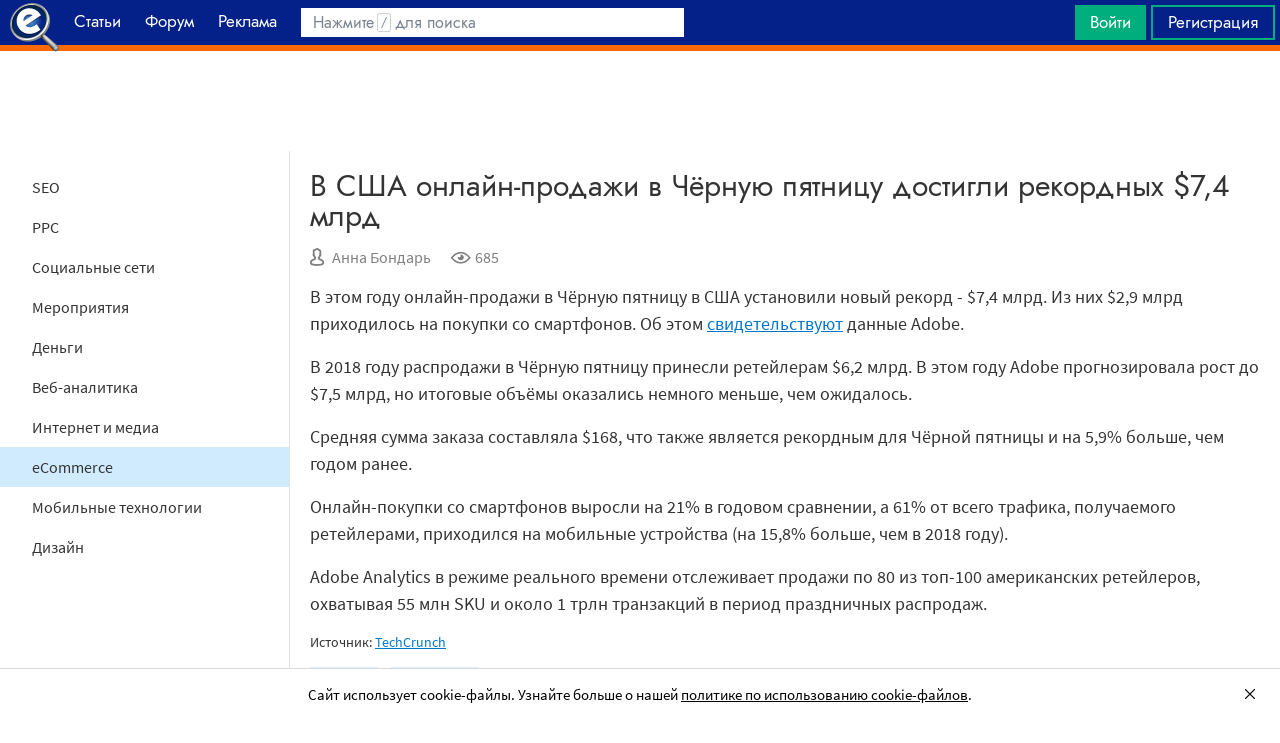

--- FILE ---
content_type: text/html; charset=utf-8
request_url: https://searchengines.guru/ru/news/2036114
body_size: 16178
content:

<!DOCTYPE html>
<html lang="ru">
<head>
    <meta http-equiv="X-UA-Compatible" content="IE=edge" />
    <meta http-equiv="Content-Type" content="text/html; charset=UTF-8">
    <meta http-equiv="x-dns-prefetch-control" content="on">
    <link rel="preconnect" href="https://d.searchengines.guru" crossorigin>
    <link rel="preconnect" href="wss://chat.searchengines.guru">
    <link rel="preload" href="https://d.searchengines.guru/fonts/jost/jost-book.woff2" as="font" type="font/woff2" crossorigin>
    <link rel="preload" href="https://d.searchengines.guru/fonts/source-sans-pro/sourcesanspro-regular.woff2" as="font" type="font/woff2" crossorigin>
    <link rel="preload" href="https://d.searchengines.guru/fonts/source-sans-pro/sourcesanspro-semibold.woff2" as="font" type="font/woff2" crossorigin>
    <meta name="msapplication-config" content="none" />
    <meta name="referrer" content="no-referrer-when-downgrade">
    <meta name="viewport" content="width=device-width, initial-scale=1.0, minimum-scale=1.0" />
    <meta name="theme-color" content="#042189" />
    <title>В США онлайн-продажи в Чёрную пятницу достигли рекордных $7,4 млрд - Новости</title>
        <meta name="keywords" content="Новости , eCommerce" />
    <meta name="description" content="В этом году онлайн-продажи в Чёрную пятницу в США установили новый рекорд - $7,4 млрд. Из них $2,9 млрд приходилось на покупки со смартфонов. Об этом свидетельствуют данные Adobe." />
    <meta property="og:title" content="В США онлайн-продажи в Чёрную пятницу достигли рекордных $7,4 млрд - Новости">
    <meta property="og:description" content="В этом году онлайн-продажи в Чёрную пятницу в США установили новый рекорд - $7,4 млрд. Из них $2,9 млрд приходилось на покупки со смартфонов. Об этом свидетельствуют данные Adobe.">
    <meta property="og:url" content="https://searchengines.guru/ru/news/2036114">
    <meta property="og:type" content="article">
                <meta property="article:published_time" content="2019-12-02T07:32:49.0000000Z">
                <meta property="article:author" content="https://searchengines.guru/ru/users/2000018">
                <meta property="article:section" content="Новости ">
                <meta property="article:tag" content="Новости ">
                <meta property="article:tag" content="eCommerce">
        <meta property="og:image" content="https://d.searchengines.guru/20/40/14797556672786_hd.jpg">
        <meta property="og:image:width" content="1200">
        <meta property="og:image:height" content="628">
        <meta property="vk:image" content="https://d.searchengines.guru/20/40/14797556672786_hd.jpg">
    <meta name="twitter:domain" content="searchengines.guru" />
    <meta name="twitter:site" content="@search_news" />
    <meta name="twitter:title" content="В США онлайн-продажи в Чёрную пятницу достигли рекордных $7,4 млрд - Новости" />
    <meta name="twitter:description" content="В этом году онлайн-продажи в Чёрную пятницу в США установили новый рекорд - $7,4 млрд. Из них $2,9 млрд приходилось на покупки со смартфонов. Об этом свидетельствуют данные Adobe." />
    <meta name="twitter:card" content="summary_large_image" />
        <link rel="canonical" href="https://searchengines.guru/ru/news/2036114">

    <link rel="manifest" href="https://d.searchengines.guru/manifest.json">
    <link rel="apple-touch-icon" sizes="57x57" href="https://d.searchengines.guru/apple-touch-icon-57x57.png">
    <link rel="apple-touch-icon" sizes="76x76" href="https://d.searchengines.guru/apple-touch-icon-76x76.png">
    <link rel="apple-touch-icon" sizes="120x120" href="https://d.searchengines.guru/apple-touch-icon-120x120.png">
    <link rel="apple-touch-icon" sizes="152x152" href="https://d.searchengines.guru/apple-touch-icon-152x152.png">
    <link rel="apple-touch-icon" sizes="167x167" href="https://d.searchengines.guru/apple-touch-icon-167x167.png">
    <link rel="apple-touch-icon" sizes="180x180" href="https://d.searchengines.guru/apple-touch-icon-180x180.png">
    <link rel="apple-touch-icon" sizes="192x192" href="https://d.searchengines.guru/apple-touch-icon-192x192.png">
    <link rel="icon" sizes="192x192" href="https://d.searchengines.guru/i/android-touch-icon-192x192.png">
    <link rel="icon" sizes="128x128" href="https://d.searchengines.guru/i/android-touch-icon-128x128.png">
    <link rel="shortcut icon" id="favicon" href="https://d.searchengines.guru/i/favicon.ico">
        <link rel="alternate" type="application/rss+xml" title="Новости о SEO, интернет-маркетинге и поисковых технологиях" href="/ru/news/rss" />
        <link rel="alternate" type="application/rss+xml" title="Новости о SEO, интернет-маркетинге и поисковых технологиях - Новости про eCommerce" href="/ru/news/ecommerce/rss" />
    <link href="https://d.searchengines.guru/styles/app.f2e4d1d8fd405decd2d58c50c7d305da.css" type="text/css" rel="stylesheet">
    
    <script type="text/javascript">
        window.resourceBasePath = "https://d.searchengines.guru/";
    </script>
     <script type="text/javascript">!function(){window.mqGlobal={};var n=!1,t=!1,e=[],o=[];function d(n){var t;for(t=0;t<n.length;t+=1)n[t]()}function i(){n||(n=!0,d(e),e=[])}function l(){i(),t||(t=!0,d(o),o=[])}mqGlobal.AddOnReady=function(t){n?t(document):e.push(t)},mqGlobal.AddOnLoad=function(n){t?n(document):o.push(n)},mqGlobal.AddOnActiveWindowChange=function(n){this._onvisibility||(this._onvisibility=[]),this._onvisibility[this._onvisibility.length]=n},document.addEventListener?(document.addEventListener("DOMContentLoaded",i,!1),window.addEventListener("load",l,!1)):document.attachEvent&&(document.attachEvent("onreadystatechange",(function(){switch(document.readyState){case"interactive":i();break;case"complete":l()}})),window.attachEvent("onload",l),document.documentElement.doScroll&&window==window.top&&function n(){if(document.body)try{document.documentElement.doScroll("left"),i()}catch(t){setTimeout(n,0)}}()),window.V||(window.V=[]),mqGlobal.AddOnReady((function(){var n=document.body;null==n.style.flex&&null==n.style.msFlex&&null==n.style.webkitBoxFlex&&(n.className+=" old-browser")}))}(); </script>
    <script src="https://d.searchengines.guru/js/app.39b4472f64405f159ec806a2298fbd8b.js" type="text/javascript" defer></script>
</head>
<body>

    <div class="page-header" id="header">
        <div class="page-header__logo">
            <a href="/ru">
                <img src="https://d.searchengines.guru/i/logo.png" srcset="https://d.searchengines.guru/i/logo_2x.png 2x" loading="lazy" width="225" height="50" alt="Searchengines.guru" title="Searchengines.guru">
                <img src="https://d.searchengines.guru/i/se.png" srcset="https://d.searchengines.guru/i/se_2x.png 2x" loading="lazy" width="51" height="50" alt="Searchengines.guru" title="Searchengines.guru" style="display: none">
            </a>
        </div>

        <div class="page-header__menu">
            <ul class="page-header-menu" id="page-header-menu">
                <li class="page-header-menu__item  page-header-menu__item_mobile"><a href='/ru'><span><b>Главная</b></span></a></li>
<li class="page-header-menu__item"><a href='/ru/articles'><span><b>Статьи</b></span></a></li>
<li class="page-header-menu__item_forum page-header-menu__item"><a href='/ru/forum'><span><b>Форум</b></span></a></li>
<li class="page-header-menu__item"><a href='/ru/aom'><span><b>Реклама</b></span></a></li>

            </ul>
        </div>

        <div class="page-header__search">
                <form class="page-header-search" action="/ru/search">
                    <input id="headerSearch" type="text" class="input page-header-search__input" placeholder=" " name="keyword"/>
                    <div class="page-header-search__placeholder page-header-search__placeholder_long">Нажмите <span>/</span> для поиска</div>
                    <div class="page-header-search__placeholder page-header-search__placeholder_short">Поиск</div>
                    <button type="submit" class="page-header-search__button">
                        <i class="ui-icons ui-icons_search-black"></i>
                    </button>
                </form>
                <script type="text/javascript">
                    window.mqGlobal.AddOnReady(function () {
                    window.initSuggestions("headerSearch", "/ru/search/suggestions", "/ru/search/users", "");
                    });
                </script>
        </div>

        <div class="page-header__private page-header__private_login">
            <div class="page-header__private-item header-search-button">
<a id="searchHeader" class="search-button qa-header-search-button" title="Поиск" href="/ru/search"><i class="ui-icons ui-icons_search"></i></a><div class="search-panel search-panel_hidden" id="searchPanel"><input type="text" class="input search-panel__input qa-search-panel-input" id="searchPanelInput"><button class="search-panel__button qa-search-panel-button" id="searchPanelButton"><i class="ui-icons ui-icons_search-black"></i></button></div>
</div>
<div class="page-header__private-item">
<a class="signin-btn" title="Войти" href="/ru/login">Войти</a></div>
<div class="page-header__private-item page-header__private-item_signup">
<a class="signup-btn" title="Регистрация" href="/ru/register">Регистрация</a></div>

        </div>
    </div>


      <div style="text-align: center">
          <script async src="https://pagead2.googlesyndication.com/pagead/js/adsbygoogle.js?client=ca-pub-6257102811409879"
                  crossorigin="anonymous"></script>
          <!-- SE.guru - TOP RESPONSIVE -->
          <ins class="adsbygoogle"
               style="display:block; height: 100px"
               data-ad-client="ca-pub-6257102811409879"
               data-ad-slot="4849808988"
               data-ad-format="fluid"
               data-full-width-responsive="true"></ins>
          <script>
              (adsbygoogle = window.adsbygoogle || []).push({});
          </script>
      </div>


    <div class="main-content">
            <div class="main-content__column-left" id="mainContentSidebar">
                    <div id="sidebar-menu" class="sidebar-menu">
                        




<ul class="sidebar-menu__list" id="sidebarMenu">
  <li class="sidebar-menu__item"><a href="/ru/news/seo" title="Новости SEO-индустрии, которые включают обновления в SERP, анонсы и релизы поисковых алгоритмов, мнения специалистов, прогнозы аналитиков и обзоры мероприятий, посвященных SEO.">SEO</a><li class="sidebar-menu__item"><a href="/ru/news/ppc" title="Новости ppc-маркетинга, покупной рекламы, контекстной рекламы. Читайте про новости поисковых систем и социальных сетей, мнения специалистов, прогнозы аналитиков и обзоры мероприятий, посвященных контекстной и таргетированной рекламе.">PPC</a><li class="sidebar-menu__item"><a href="/ru/news/social" title="Актуальные новости про популярные социальные сети: последние обновления, новые исследования, анонсы и релизы новых продуктов.">Социальные сети</a><li class="sidebar-menu__item"><a href="/ru/news/events" title="В разделе собраны все предстоящие мероприятия о привлечении клиентов, маркетинге, SEO, affiliate-маркетинге и рекламных технологиях. В разделе собраны анонсы всех типов мероприятий: конференции, выставки, митапы, воркшопы.">Мероприятия</a><li class="sidebar-menu__item"><a href="/ru/news/money" title="Финансовые новости из мира IT: обзоры зарплат, мнения экспертов о последних сделках, исследования о доходах, курсы валют.">Деньги</a><li class="sidebar-menu__item"><a href="/ru/news/analytics" title="Новости про веб-аналитику, обновления аналитических плагинов Google Analytics, Finteza, Yandex Metrika, релизы новых сервисов, обзоры зарплат.">Веб-аналитика</a><li class="sidebar-menu__item"><a href="/ru/news/media" title="Держи руку на пульсе, читай новости со всего интернета. Тренды,  интересные события, актуальные новости в медиа. Узнай, о чем говорят в интернете.">Интернет и медиа</a><li class="sidebar-menu__item sidebar-menu__item_active"><a href="/ru/news/ecommerce" title="Читайте новости электронной коммерции: оптовый и розничный рынок, оценки рынка интернет-торговли, новости гигантов интернет-продаж, обзоры сделок, законодательные и юридические новости, отчетности о продажах и тренды eCommercе.">eCommerce</a><li class="sidebar-menu__item"><a href="/ru/news/mobile" title="Новости про мобильную индустрию: устройства, технологии, приложения, игры, мобильная разработка, iOS и Android.">Мобильные технологии</a><li class="sidebar-menu__item"><a href="/ru/news/design" title="Новости дизайна: обновления сервисов, апдейты систем, релизы, редизайны логотипов крупных брендов, концепты автомобилей, новости Photoshop, влияние на SERP.">Дизайн</a>

</ul>
                    </div>

    <script async src="https://pagead2.googlesyndication.com/pagead/js/adsbygoogle.js?client=ca-pub-6257102811409879"
            crossorigin="anonymous"></script>
    <!-- SE.guru - LEFT RESPONSIVE -->
    <ins class="adsbygoogle"
         style="display:block; width: 250px; height: 400px;"
         data-ad-client="ca-pub-6257102811409879"
         data-ad-slot="4877729142"
         data-ad-format="fluid"
         data-full-width-responsive="true"></ins>
    <script>
        (adsbygoogle = window.adsbygoogle || []).push({});
    </script>
                </div>
        <div class="main-content__column-mid" id="mainContentColumn">
            





<div class="articles-content">
    <div class="box-header__title box-header__title_with-btn box-header__title_popup">
        <div class="button-toggle button-toggle_article" id="sidebarToggle" title="Закрыть меню" data-title="Закрыть меню"><i></i><i></i><i></i></div>
        <h1 class="article__title">
            В США онлайн-продажи в Чёрную пятницу достигли рекордных $7,4 млрд
        </h1>
    </div>
    <div class="article__info">
        <div class="article__info__item article__info__author" title="Автор: Анна Бондарь">
                <i class="ui-icons ui-icons_author"></i>
            <a href="/ru/users/2000018" title="bndr.anna">Анна Бондарь</a>
        </div>
        <div class="article__info__item" title="Просмотры: 685">
            <i class="ui-icons ui-icons_eye"></i>685
        </div>

    </div>


    <div class="article__content" id="articleContent">
        <!-- content -->
        
<p>В этом году онлайн-продажи в Чёрную пятницу в США установили новый рекорд - $7,4 млрд. Из них $2,9 млрд приходилось на покупки со смартфонов. Об этом <a href="/go?link=https://www.adobe.com/experience-cloud/digital-insights/holiday-shopping-report.html" title="https://www.adobe.com/experience-cloud/digital-insights/holiday-shopping-report.html">свидетельствуют</a> данные Adobe.</p>



<p>В 2018 году распродажи в Чёрную пятницу принесли ретейлерам $6,2 млрд. В этом году Adobe прогнозировала рост до $7,5 млрд, но итоговые объёмы оказались немного меньше, чем ожидалось.</p>



<p>Средняя сумма заказа составляла $168, что также является рекордным для Чёрной пятницы и на 5,9% больше, чем годом ранее.</p>



<p>Онлайн-покупки со смартфонов выросли на 21% в годовом сравнении, а 61% от всего трафика, получаемого ретейлерами, приходился на мобильные устройства (на 15,8% больше, чем в 2018 году).</p>



<p>Adobe Analytics в режиме реального времени отслеживает
продажи по 80 из топ-100 американских ретейлеров, охватывая 55 млн SKU и около
1 трлн транзакций в период праздничных распродаж. </p>

        <!-- /content -->
    </div>

    




        <div class="article__source">
            Источник:
                <a href="/go?link=https://techcrunch.com/2019/11/30/black-friday-sees-record-7-4b-in-online-sales-2-9b-spent-using-smartphones/" target="_blank" title="https://techcrunch.com/2019/11/30/black-friday-sees-record-7-4b-in-online-sales-2-9b-spent-using-smartphones/">TechCrunch</a>
        </div>

    <ul class="article__tags">
            <li><a href="/ru/news">Новости </a></li>
            <li><a href="/ru/news/ecommerce">eCommerce</a></li>
    </ul>
    <a id="comments"></a>
</div>

    <div class="articles-list articles-list_same">
        <div class="articles-items">
                <div class="articles-priority articles-priority_4">
                    

<div class="articles-item">
  <div class="articles-item__container" style="background-color: rgb( 65,85,97 )">
      <img class="articles-item__image-preview" loading="lazy" width="32" height="16" alt="preview" src="[data-uri]&#x2B;Tl5ufo6erx8vP09fb3&#x2B;Pn6/8QAHwEAAwEBAQEBAQEBAQAAAAAAAAECAwQFBgcICQoL/[base64]&#x2B;Pn6/9oADAMBAAIRAxEAPwDlPC8Gmy38b311JDcJNGbeNUyJW3DAJ7c10niLxNrlvHbT2GrN5BlkSVyE3pIGwylccKBjB/M81xmikjW7AgZIuYyB6ncMCrWpWN59qv7gpti815WO7tvI/nx&#x2B;FbTp3mm38jCL5b3e52V9qXiKx&#x2B;yyz&#x2B;IJBDLIQw2KGKf3h8vTpzTfEl815pMO2&#x2B;mvoUuMCWZVDBimSvAHFcLb3l0zRRmYtHEuFRjwF64FdAJ3OgLCIW8v7YzGTsDsAA9Dkc8elFOlJNOUrv7hT1ldPQ//2Q==" />
    <a href="/ru/news/2036147" class="articles-item__image">
        <picture>
          <source srcset="https://d.searchengines.guru/20/46/2019-12-02_12h29_50.png, https://d.searchengines.guru/20/46/2019-12-02_12h29_50_hd.png 2x" media="(min-width:700px)">
          <img class="articles-item__image-main" loading="lazy" width="600" height="314" srcset=", https://d.searchengines.guru/20/46/2019-12-02_12h29_50.png 2x" src="https://d.searchengines.guru/20/46/2019-12-02_12h29_50.png" alt="80% крупных интернет-магазинов в США используют JavaScript для важного контента" onerror="this.style.display='none';">
        </picture>
      <span class="articles-item__img-fill" style="background: linear-gradient(to top, rgba( 65,85,97, 0.9) 0%, rgba( 65,85,97, 0.9) 10%, rgba( 65,85,97, 0.7) 50%, rgba( 65,85,97, 0) 100%);"></span>
    </a>
    <div class="articles-item__content" style="background: rgba(65,85,97, 0.9);">
      <span class="articles-item__content-fill" style="background: linear-gradient(to top, rgba( 65,85,97, 0.9) 0%, rgba( 65,85,97, 0.9) 10%, rgba( 65,85,97, 0.7) 50%, rgba( 65,85,97, 0) 100%);"></span>
      <div class="articles-item__content-wrapper">
        <h3 class="articles-item__title">
          <a href="/ru/news/2036147">80% крупных интернет-магазинов в США используют JavaScript для важного контента</a>
        </h3>
        <div class="articles-item__description">
          Около 80% популярных интернет-магазинов в США используют JavaScript для генерации важного контента, такого как описания товаров. Об этом свидетельствуют данные Onely
        </div>
        <div class="articles-item__footer">
              <span class="articles-item__author">Анна Бондарь</span>
        </div>
      </div>
    </div>
    <div class="articles-item__blackout"></div>
  </div>
</div>

                </div>
                <div class="articles-priority articles-priority_2">
                    

<div class="articles-item">
  <div class="articles-item__container" style="background-color: rgb( 41,43,78 )">
      <img class="articles-item__image-preview" loading="lazy" width="32" height="16" alt="preview" src="[data-uri]&#x2B;Tl5ufo6erx8vP09fb3&#x2B;Pn6/8QAHwEAAwEBAQEBAQEBAQAAAAAAAAECAwQFBgcICQoL/[base64]&#x2B;Pn6/9oADAMBAAIRAxEAPwDi9Ks7K6jna9upLfyym3ZHuBBPzE8cYHNT3OmafFCWj1FjIAzbWiP3Q4AI4Gfk5&#x2B;oxWakzJbSwAArIQTkZ6Z/xqxLqEk5YNtXcrqew&#x2B;YAEn34Fdllbclcti9JpWkpcQL/akiwvt8xmhIYZXJ2jHJBwPxqCSw05LaZlvnaZIgyKEOJH/jXp8uPfr7ZqKS&#x2B;dZPMDK580S43Z&#x2B;YLgEcVFJfSyJOmcCdgzgHv3/Pj8qOVdwaif/9k=" />
    <a href="/ru/news/2036143" class="articles-item__image">
        <picture>
          <source srcset="https://d.searchengines.guru/20/46/Black_friday.png, https://d.searchengines.guru/20/46/Black_friday_hd.png 2x" media="(min-width:700px)">
          <img class="articles-item__image-main" loading="lazy" width="600" height="314" srcset=", https://d.searchengines.guru/20/46/Black_friday.png 2x" src="https://d.searchengines.guru/20/46/Black_friday.png" alt="В Черную пятницу россияне потратили в интернет-магазинах 22,3 млрд рублей" onerror="this.style.display='none';">
        </picture>
      <span class="articles-item__img-fill" style="background: linear-gradient(to top, rgba( 41,43,78, 0.9) 0%, rgba( 41,43,78, 0.9) 10%, rgba( 41,43,78, 0.7) 50%, rgba( 41,43,78, 0) 100%);"></span>
    </a>
    <div class="articles-item__content" style="background: rgba(41,43,78, 0.9);">
      <span class="articles-item__content-fill" style="background: linear-gradient(to top, rgba( 41,43,78, 0.9) 0%, rgba( 41,43,78, 0.9) 10%, rgba( 41,43,78, 0.7) 50%, rgba( 41,43,78, 0) 100%);"></span>
      <div class="articles-item__content-wrapper">
        <h3 class="articles-item__title">
          <a href="/ru/news/2036143">В Черную пятницу россияне потратили в интернет-магазинах 22,3 млрд рублей</a>
        </h3>
        <div class="articles-item__description">
          Российские пользователи за три дня распродаж Черной пятницы потратили в интернет-магазинах 22,3 миллиарда рублей, что почти на 30% больше, чем год назад
        </div>
        <div class="articles-item__footer">
              <span class="articles-item__author">Оксана Мамчуева</span>
        </div>
      </div>
    </div>
    <div class="articles-item__blackout"></div>
  </div>
</div>

                </div>
                <div class="articles-priority articles-priority_0">
                    

<div class="articles-item">
  <div class="articles-item__container" style="background-color: rgb( 104,45,105 )">
      <img class="articles-item__image-preview" loading="lazy" width="32" height="16" alt="preview" src="[data-uri]&#x2B;Tl5ufo6erx8vP09fb3&#x2B;Pn6/8QAHwEAAwEBAQEBAQEBAQAAAAAAAAECAwQFBgcICQoL/[base64]&#x2B;Pn6/9oADAMBAAIRAxEAPwDHsvDdze26ywXFsSQDs3nIyD144PHSm3vh26srF7q4eFVXbhQxJbJxxxUtn4kk08t9itYo0bBKlieQD3/Gnal4om1DS2sp7aIbsHzAxyMHPSuyXOrW118v6/U7ILEOfvbGQbIkZ8xBxnG1v8KpyRsv3lYfUYq8dSkCgbVOAAPmb/GoJ795YykkcbehJYkH169arU3Z/9k=" />
    <a href="/ru/news/2036135" class="articles-item__image">
        <picture>
          <source srcset="https://d.searchengines.guru/20/46/holiday-survey-blog5.png, https://d.searchengines.guru/20/46/holiday-survey-blog5_hd.png 2x" media="(min-width:700px)">
          <img class="articles-item__image-main" loading="lazy" width="600" height="314" srcset=", https://d.searchengines.guru/20/46/holiday-survey-blog5.png 2x" src="https://d.searchengines.guru/20/46/holiday-survey-blog5.png" alt="63% потребителей не понимают, как ранжируются результаты поиска" onerror="this.style.display='none';">
        </picture>
      <span class="articles-item__img-fill" style="background: linear-gradient(to top, rgba( 104,45,105, 0.9) 0%, rgba( 104,45,105, 0.9) 10%, rgba( 104,45,105, 0.7) 50%, rgba( 104,45,105, 0) 100%);"></span>
    </a>
    <div class="articles-item__content" style="background: rgba(104,45,105, 0.9);">
      <span class="articles-item__content-fill" style="background: linear-gradient(to top, rgba( 104,45,105, 0.9) 0%, rgba( 104,45,105, 0.9) 10%, rgba( 104,45,105, 0.7) 50%, rgba( 104,45,105, 0) 100%);"></span>
      <div class="articles-item__content-wrapper">
        <h3 class="articles-item__title">
          <a href="/ru/news/2036135">63% потребителей не понимают, как ранжируются результаты поиска</a>
        </h3>
        <div class="articles-item__description">
          Исследование компании в области защиты брендов BrandVerity показало, что многие потребители не понимают, на основании чего ранжируются результаты поиска
        </div>
        <div class="articles-item__footer">
              <span class="articles-item__author">Анна Бондарь</span>
        </div>
      </div>
    </div>
    <div class="articles-item__blackout"></div>
  </div>
</div>

                </div>
                <div class="articles-priority articles-priority_1">
                    

<div class="articles-item articles-item_light">
  <div class="articles-item__container" style="background-color: rgb( 176,141,122 )">
      <img class="articles-item__image-preview" loading="lazy" width="32" height="16" alt="preview" src="[data-uri]&#x2B;Tl5ufo6erx8vP09fb3&#x2B;Pn6/8QAHwEAAwEBAQEBAQEBAQAAAAAAAAECAwQFBgcICQoL/[base64]&#x2B;Pn6/9oADAMBAAIRAxEAPwDf1m2gvZzEYHlkt5GLcHG0hfzOcVL4avbaBLmVYXUtnKquQoXI59Kwl1jR72NoJb1yJpASMspB&#x2B;vbmqqXz2dzLFBbNNbsPlbzHCt67gDyf61xOTvdM7lGPLys3fE9&#x2B;NTsYYYpE87qqo4UiUHgZPT8fWm69cXMNlYw3cywzMm&#x2B;SRDj95xnGO1Ysl/DqEjJPZyRSOgEb2yHAx1DA8H60l1dlDKgtLqaQbfLE0mI1BHUDqD6ZNa80HHd3JjGTlolZH//Z" />
    <a href="/ru/news/2036064" class="articles-item__image">
        <picture>
          <source srcset="https://d.searchengines.guru/20/46/shutterstock_735112747.jpg, https://d.searchengines.guru/20/46/shutterstock_735112747_hd.jpg 2x" media="(min-width:700px)">
          <img class="articles-item__image-main" loading="lazy" width="600" height="314" srcset=", https://d.searchengines.guru/20/46/shutterstock_735112747.jpg 2x" src="https://d.searchengines.guru/20/46/shutterstock_735112747.jpg" alt="Adobe: онлайн-продажи в День благодарения в США уже выросли на 20%" onerror="this.style.display='none';">
        </picture>
      <span class="articles-item__img-fill" style="background: linear-gradient(to top, rgba( 176,141,122, 0.9) 0%, rgba( 176,141,122, 0.9) 10%, rgba( 176,141,122, 0.7) 50%, rgba( 176,141,122, 0) 100%);"></span>
    </a>
    <div class="articles-item__content" style="background: rgba(176,141,122, 0.9);">
      <span class="articles-item__content-fill" style="background: linear-gradient(to top, rgba( 176,141,122, 0.9) 0%, rgba( 176,141,122, 0.9) 10%, rgba( 176,141,122, 0.7) 50%, rgba( 176,141,122, 0) 100%);"></span>
      <div class="articles-item__content-wrapper">
        <h3 class="articles-item__title">
          <a href="/ru/news/2036064">Adobe: онлайн-продажи в День благодарения в США уже выросли на 20%</a>
        </h3>
        <div class="articles-item__description">
          По данным Adobe Analytics, по состоянию на 17:00 PST в День благодарения в США было потрачено онлайн $2,1 млрд – на 20,2% больше, чем в аналогичном периоде 2018 года
        </div>
        <div class="articles-item__footer">
              <span class="articles-item__author">Анна Бондарь</span>
        </div>
      </div>
    </div>
    <div class="articles-item__blackout"></div>
  </div>
</div>

                </div>
                <div class="articles-priority articles-priority_3">
                    

<div class="articles-item">
  <div class="articles-item__container" style="background-color: rgb( 63,60,59 )">
      <img class="articles-item__image-preview" loading="lazy" width="32" height="16" alt="preview" src="[data-uri]&#x2B;Tl5ufo6erx8vP09fb3&#x2B;Pn6/8QAHwEAAwEBAQEBAQEBAQAAAAAAAAECAwQFBgcICQoL/[base64]&#x2B;Pn6/9oADAMBAAIRAxEAPwDzXT7e0uWMdzdG1bI2uULKfbjnP6Vfl0AwzyCSSQQpvzJ5Ryu0BslRk4wy8&#x2B;9ZUauUyItwLbQff0p9rKIblBNE0qhiDGrbCT6ZHvQB3ja/d&#x2B;HkgsdOstLhRYVkW4Ntl5A2TuOWGD7Gq19pb&#x2B;L9LXU7dI11ZVJlWNQqXIyckdtw/WpjoOp6rHZ3EsFpFcw2/lzrdnkknKvgZOfXpXQeH7R9JhEL3FvcB5HkDW&#x2B;Sq5Odoz6Um9C1HU//2Q==" />
    <a href="/ru/news/2036054" class="articles-item__image">
        <picture>
          <source srcset="https://d.searchengines.guru/20/46/black-friday-2017-cyber-monday-2017.jpg, https://d.searchengines.guru/20/46/black-friday-2017-cyber-monday-2017_hd.jpg 2x" media="(min-width:700px)">
          <img class="articles-item__image-main" loading="lazy" width="600" height="314" srcset=", https://d.searchengines.guru/20/46/black-friday-2017-cyber-monday-2017.jpg 2x" src="https://d.searchengines.guru/20/46/black-friday-2017-cyber-monday-2017.jpg" alt="App Annie: во время Черной пятницы россияне предпочли приложение AliExpress" onerror="this.style.display='none';">
        </picture>
      <span class="articles-item__img-fill" style="background: linear-gradient(to top, rgba( 63,60,59, 0.9) 0%, rgba( 63,60,59, 0.9) 10%, rgba( 63,60,59, 0.7) 50%, rgba( 63,60,59, 0) 100%);"></span>
    </a>
    <div class="articles-item__content" style="background: rgba(63,60,59, 0.9);">
      <span class="articles-item__content-fill" style="background: linear-gradient(to top, rgba( 63,60,59, 0.9) 0%, rgba( 63,60,59, 0.9) 10%, rgba( 63,60,59, 0.7) 50%, rgba( 63,60,59, 0) 100%);"></span>
      <div class="articles-item__content-wrapper">
        <h3 class="articles-item__title">
          <a href="/ru/news/2036054">App Annie: во время Черной пятницы россияне предпочли приложение AliExpress</a>
        </h3>
        <div class="articles-item__description">
          Компания App Annie, лидер в области данных о состоянии рынка и аналитики мобильной индустрии, проанализировала, где совершают покупки пользователи из России в период Черной...
        </div>
        <div class="articles-item__footer">
              <span class="articles-item__author">Оксана Мамчуева</span>
        </div>
      </div>
    </div>
    <div class="articles-item__blackout"></div>
  </div>
</div>

                </div>
                <div class="articles-priority articles-priority_5">
                    

<div class="articles-item articles-item_light">
  <div class="articles-item__container" style="background-color: rgb( 212,200,198 )">
      <img class="articles-item__image-preview" loading="lazy" width="32" height="16" alt="preview" src="[data-uri]&#x2B;Tl5ufo6erx8vP09fb3&#x2B;Pn6/8QAHwEAAwEBAQEBAQEBAQAAAAAAAAECAwQFBgcICQoL/[base64]&#x2B;Pn6/9oADAMBAAIRAxEAPwDQ0qwsbNIdS1hYzqD5Cs0pIK4A3FeOcHBNXo7Mbbp7aFUZZSHjf545E5wMD25B&#x2B;la&#x2B;uaJLe332m2mVHZEVg6EgbWJBGPqRjoa0LOxS2tYLcTTny41jzlgDgYqHzSldnRJU40lyPXqcsby3sJ7LUHuEjWP/AEeXzCTlOox2GOmSa25L6BWWS4ktx5g/0UjLFsjv&#x2B;la6qqpsMTuPVsEmoItNtlvDdBJVkPOGlYr/AN85x&#x2B;lVayVtzGNteY//2Q==" />
    <a href="/ru/news/2036050" class="articles-item__image">
        <picture>
          <source srcset="https://d.searchengines.guru/20/46/2019-11-29_14h22_21.png, https://d.searchengines.guru/20/46/2019-11-29_14h22_21_hd.png 2x" media="(min-width:700px)">
          <img class="articles-item__image-main" loading="lazy" width="600" height="314" srcset=", https://d.searchengines.guru/20/46/2019-11-29_14h22_21.png 2x" src="https://d.searchengines.guru/20/46/2019-11-29_14h22_21.png" alt="Pinterest запустил магазин с уникальными товарами от малого бизнеса" onerror="this.style.display='none';">
        </picture>
      <span class="articles-item__img-fill" style="background: linear-gradient(to top, rgba( 212,200,198, 0.9) 0%, rgba( 212,200,198, 0.9) 10%, rgba( 212,200,198, 0.7) 50%, rgba( 212,200,198, 0) 100%);"></span>
    </a>
    <div class="articles-item__content" style="background: rgba(212,200,198, 0.9);">
      <span class="articles-item__content-fill" style="background: linear-gradient(to top, rgba( 212,200,198, 0.9) 0%, rgba( 212,200,198, 0.9) 10%, rgba( 212,200,198, 0.7) 50%, rgba( 212,200,198, 0) 100%);"></span>
      <div class="articles-item__content-wrapper">
        <h3 class="articles-item__title">
          <a href="/ru/news/2036050">Pinterest запустил магазин с уникальными товарами от малого бизнеса</a>
        </h3>
        <div class="articles-item__description">
          В преддверии «Субботы малого бизнеса» и начала торгового сезона Pinterest запустил Pinterest Shop – новый раздел для тех профилей, которые продают товары собственного...
        </div>
        <div class="articles-item__footer">
              <span class="articles-item__author">Анна Бондарь</span>
        </div>
      </div>
    </div>
    <div class="articles-item__blackout"></div>
  </div>
</div>

                </div>
        </div>
    </div>
<script type="application/ld+json">
{"@context":"https://schema.org","@type":"NewsArticle","mainEntityOfPage":{"@type":"WebPage","@id":"https://searchengines.guru/ru/news/2036114"},"headline":"В США онлайн-продажи в Чёрную пятницу достигли рекордных $7,4 млрд","image":"https://d.searchengines.guru/20/40/14797556672786_hd.jpg","datePublished":"2019-12-02T08:32:49","dateModified":"2019-12-02T08:32:49","author":{"@type":"Person","name":"Анна Бондарь","url":"https://searchengines.guru/ru/users/2000018"},"publisher":{"@type":"Organization","name":"Searchengines.guru","url":"https://searchengines.guru","logo":{"@type":"ImageObject","url":"https://d.searchengines.guru/i/logo_se.png"}},"description":"В этом году онлайн-продажи в Чёрную пятницу в США установили новый рекорд - $7,4 млрд. Из них $2,9 млрд приходилось на покупки со смартфонов. Об этом свидетельствуют данные Adobe."}
</script>
<script type="application/ld+json">
{"@context":"https://schema.org","@type":"BreadcrumbList","itemListElement":[{"@type":"ListItem","position":1,"item":{"@id":"https://searchengines.guru/ru/news","name":"Новости "}},{"@type":"ListItem","position":2,"item":{"@id":"https://searchengines.guru/ru/news/ecommerce","name":"eCommerce"}}]}
</script>





        </div>
    </div>

    



<div class="page-footer" id="footer">
    <div class="page-footer__columns">
                <div class="page-footer__columns-item page-footer__columns-forum">
                    <ul class="page-footer__subcategories"><li><a href="/ru/forum/search-engines">Поисковые системы</a></li><li><a href="/ru/forum/optimization-practices">Практика оптимизации</a></li><li><a href="/ru/forum/website-advertisement">Трафик для сайтов</a></li><li><a href="/ru/forum/website-monetization">Монетизация сайтов</a></li><li><a href="/ru/forum/development">Сайтостроение</a></li><li><a href="/ru/about/rules">Правила форума</a></li></ul>

                </div>
                <div class="page-footer__columns-item page-footer__columns-articles">
                    <ul class="page-footer__subcategories"><li><a href="/ru/articles/mobile">Мобильные технологии</a></li><li><a href="/ru/articles/interview">Интервью</a></li><li><a href="/ru/articles/seo">SEO</a></li><li><a href="/ru/articles/ad-technology">Рекламные технологии</a></li><li><a href="/ru/articles/analytics">Веб-аналитика</a></li></ul>

                </div>
                <div class="page-footer__columns-item page-footer__columns-news">
                    <ul class="page-footer__subcategories"><li><a href="/ru/news/seo">SEO</a></li><li><a href="/ru/news/social">Социальные сети</a></li><li><a href="/ru/news/analytics">Веб-аналитика</a></li><li><a href="/ru/news/media">Интернет и медиа</a></li><li><a href="/ru/news/ecommerce">eCommerce</a></li></ul>

                </div>
        <div class="page-footer__columns-item">
            <div class="page-footer__copyright">
                <ul class="page-footer__subcategories">
                        <li><div class="page-footer__copyright-about"><a href="/ru/about">О проекте</a></div></li>
                        <li><div class="page-footer__copyright-terms"><a href="/ru/about/terms">Условия использования</a></div></li>
                        <li><div class="page-footer__copyright-security"><a href="/ru/about/security">Политика конфиденциальности данных</a></div></li>
                        <li><div class="page-footer__copyright-cookies"><a href="/ru/about/cookies">Политика в отношении cookie-файлов</a></div></li>
                        <li><div class="page-footer__copyright-security"><a href="/ru/about/autopayments">Соглашение о реккурентных платежах</a></div></li>
                        <li><div class="page-footer__copyright-contact"><a href="/ru/contact">Контакты и обращения</a></div></li>
                    <li>
                      35 Dodekanisou str, Germasogeia, 4043, Limassol,&nbsp;Cyprus
                    </li>
                    <li class="qa-copyright">
                       &copy; <span class="qa-copyright-date">2000-2026</span>, <a class="page-footer__copyright-company" href="https://www.metaquotes.net/ru" target="_blank">MetaQuotes&nbsp;Ltd.</a>
                    </li>
                </ul>
            </div>
        </div>
    </div>
</div>
    <script type="text/javascript">
        (function(a,e,f,g,b,c,d){a[b]||(a.FintezaCoreObject=b,a[b]=a[b]||function(){(a[b].q=a[b].q||[]).push(arguments)},a[b].l=1*new Date,c=e.createElement(f),d=e.getElementsByTagName(f)[0],c.async=!0,c.defer=!0,c.src=g,d&&d.parentNode&&d.parentNode.insertBefore(c,d))})
          (window,document,"script","https://searchengines.guru/fz/core.js","fz");
      fz("register", "website", {
          id: "gylresdaaaenlcgoyigvffvmpbymkvszke",
          trackHash: true, trackLinks: true, timeOnPage: true
      });
    </script>
    
    <script type="text/javascript">
        window.mqGlobal.AddOnReady(function () {
        window.components.trackReading.init ('News');
        });
    </script>
    
    
    <script data-type="translate" type="application/json">{"cookies":{"accept":"Сайт использует cookie-файлы. Узнайте больше о нашей <a href=\"/ru/about/cookies\" target=\"_blank\">политике по использованию cookie-файлов</a>."},"cancel":"Отмена","ok":"Ok","errorOccured":"Произошла ошибка","lightBox":{"close":"Закрыть","collapse":"Свернуть","showOriginal":"Показать оригинал","errorLoading":"Невозможно загрузить вложение","next":"Следующий","previous":"Предыдущий","save":"Сохранить","linkToImg":"Ссылка на изображение"},"chat":{"closeChat":"Закрыть переписку","title":"Чаты","close":"Закрыть","notsupport":"Ваша версия браузера не поддерживается","attachFileTitle":"Прикрепить файл","sendMessageTitle":"Ответить","searchUserPlaceholder":"Часть имени или логин","errorOccuredMessage":"Произошла ошибка. Пожалуйста, повторите попытку позже.","unreadMessages":"Непрочитанные сообщения","message":"Сообщение","send":"Отправить","emptyResultMessages":"Здесь пока нет сообщений","emptyResultSearch":"К сожалению, по вашему запросу ничего не найдено","errorEmptyMessage":"Сообщение не может быть пустым","errorLongMessage":"Длина сообщения не должна превышать {0} символов","chooseChat":"Пожалуйста, выберите чат или создайте новый.","deleteChat":"Удалить","delete":"Удалить","deleteChatConfirm":"Вы действительно хотите удалить чат?","newChat":"Создать чат","systemYouInvited":"Вас пригласили в чат {0}","systemUserInvited":"{0} пригласил(а) {1}","systemChatUserRemoved":"{0} исключил(а) {1} из чата","systemChannelUserRemove":"{0} исключила(а) {1} из канала","systemChannelPrivate":"{0} сделал(а) канал приватным","systemChannelPublic":"{0} сделал(а) канал публичным","systemChatLimited":"{0} сделала(а) чат ограниченным","systemChatUnlimited":"{0} снял(а) ограничения с чата","systemChatClosed":"{0} закрыл(а) чат","systemChannelClosed":"Канал закрыт","systemChatRename":"{0} изменил(а) название чата на {1}","systemChannelRename":"Название чата изменено на {0}","systemChatCreate":"{0} создал чат {1}","systemChannelCreate":"Создан канал {0}","systemChatUserLeft":"{0} покинул(а) чат","systemChatReopened":"{0} переоткрыл(а) чат","systemChannelReopened":"Канал снова открыт","countUsers":"{0} участников","leaveChat":"Покинуть чат","inviteChat":"Добавить участников","open":"Открыть","emptyAddMember":"Чтобы добавить новых участников, воспользуйтесь поиском","admin":"Администратор","moderator":"Модератор","edit":"Правка","changeChat":"Правка"}}</script>  
<script type="text/javascript">
    window.mqGlobal.CurrentLanguage =  'ru';
    window.mqGlobal.HostName = 'searchengines.guru';
    window.mqGlobal.Uniq = '';
window.mqGlobal.AddOnReady(function() {
      if(window.self === window.top)
      {
        // панель политика по использованию cookie-файлов.
        components.cookieAccept(Translations.get('cookies.accept'), 'cookie_accept');
      }
    });</script>    
    <script type="application/ld&#x2B;json">
        {
        "@context": "https://schema.org",
        "@type": "Organization",
        "url": "https://searchengines.guru",
        "logo": "https://d.searchengines.guru/i/logo_se.png",
        "sameAs": [
        "https://www.facebook.com/Searchengines.ru",
        "https://www.twitter.com/search_news"
        ]
        }
    </script>
    <script type="application/ld&#x2B;json">
        {
        "@context": "https://schema.org",
        "@type": "WebSite",
        "name": "Searchengines.guru",
        "url": "https://searchengines.guru",
        "potentialAction": {
        "@type": "SearchAction",
        "target": "https://searchengines.guru/ru/search?keyword={keyword}",
        "query-input": "required name=keyword"
        }
        }
    </script>
<script type="application/ld+json">
{"@context":"https://schema.org","@type":"ItemList","itemListElement":[{"@type":"SiteNavigationElement","name":"Статьи","url":"/ru/articles","position":1},{"@type":"SiteNavigationElement","name":"Новости ","url":"/ru/news","position":2},{"@type":"SiteNavigationElement","name":"Форум","url":"/ru/forum","position":3}]}
</script>
</body>
</html>



--- FILE ---
content_type: text/html; charset=utf-8
request_url: https://www.google.com/recaptcha/api2/aframe
body_size: 256
content:
<!DOCTYPE HTML><html><head><meta http-equiv="content-type" content="text/html; charset=UTF-8"></head><body><script nonce="-eKIttORs-MeI8qetfM2Xw">/** Anti-fraud and anti-abuse applications only. See google.com/recaptcha */ try{var clients={'sodar':'https://pagead2.googlesyndication.com/pagead/sodar?'};window.addEventListener("message",function(a){try{if(a.source===window.parent){var b=JSON.parse(a.data);var c=clients[b['id']];if(c){var d=document.createElement('img');d.src=c+b['params']+'&rc='+(localStorage.getItem("rc::a")?sessionStorage.getItem("rc::b"):"");window.document.body.appendChild(d);sessionStorage.setItem("rc::e",parseInt(sessionStorage.getItem("rc::e")||0)+1);localStorage.setItem("rc::h",'1768745905507');}}}catch(b){}});window.parent.postMessage("_grecaptcha_ready", "*");}catch(b){}</script></body></html>